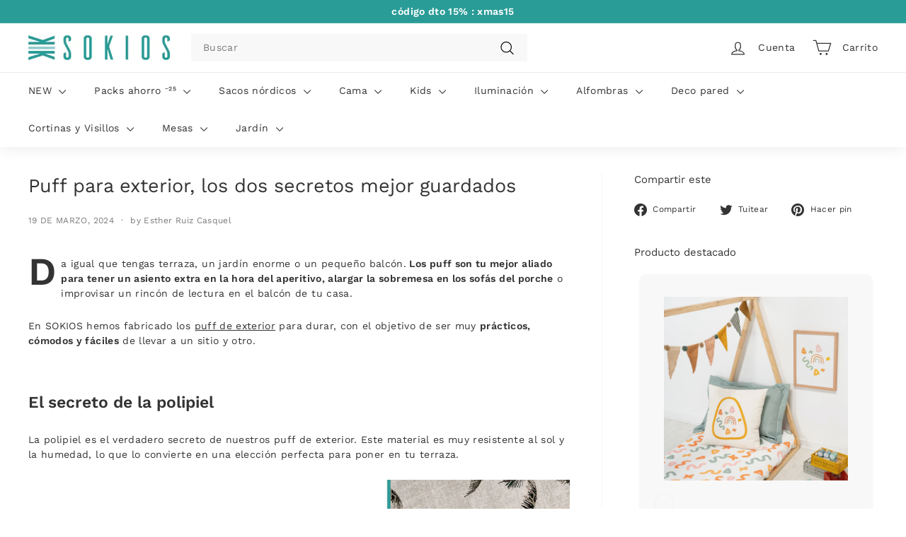

--- FILE ---
content_type: text/json
request_url: https://conf.config-security.com/model
body_size: 87
content:
{"title":"recommendation AI model (keras)","structure":"release_id=0x7b:76:28:28:7e:2a:4b:7a:27:6e:41:4a:29:76:48:70:2a:70:6a:44:56:23:2a:67:23:66:5d:7c:26;keras;mwz1c3tp4ee6kc9buayz222zql1ly1gvf9372iudmyq8xfhnxn9jdk3e54nb8i08ctcizmp9","weights":"../weights/7b762828.h5","biases":"../biases/7b762828.h5"}